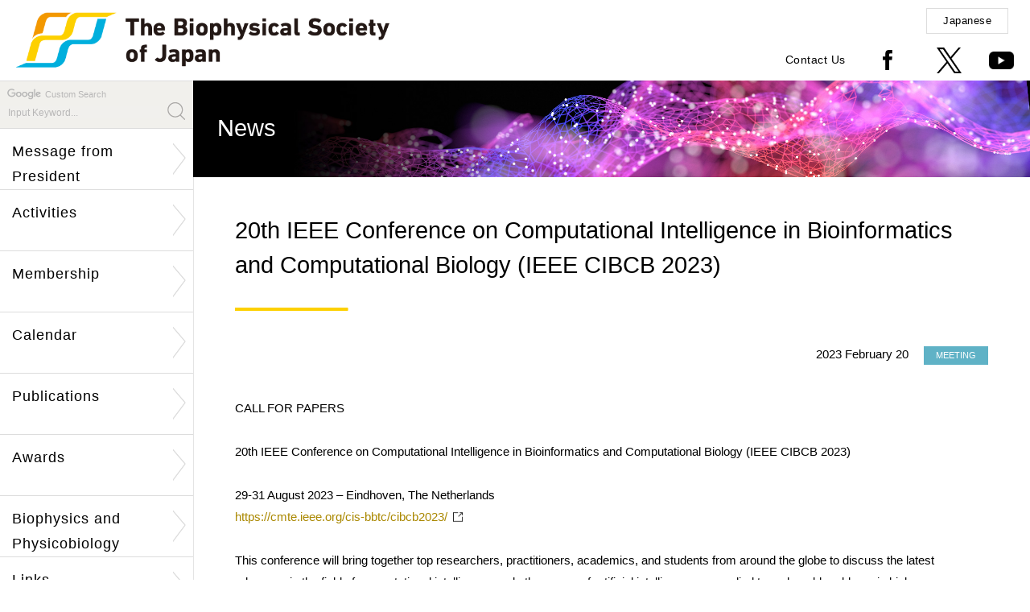

--- FILE ---
content_type: text/html; charset=UTF-8
request_url: https://www.biophys.jp/news/lib/newsshowe.php/5961
body_size: 5526
content:
<!DOCTYPE html PUBLIC "-//W3C//DTD XHTML 1.0 Transitional//EN" "http://www.w3.org/TR/xhtml1/DTD/xhtml1-transitional.dtd">
<html xmlns="http://www.w3.org/1999/xhtml" xml:lang="ja" lang="ja">
<head>
<meta http-equiv="X-UA-Compatible" content="IE=Edge" />
<meta http-equiv="Content-Type" content="text/html; charset=utf-8" />
<meta http-equiv="Imagetoolbar" content="no" />
<meta name="description" content="" />
<meta name="keywords" content="" />
<meta name="copyright" content="Copyright(c) The Biophysical Society of Japan. All rights reserved." />
<meta name="viewport" content="width=device-width,initial-scale=1.0,minimum-scale=1.0" />
<meta name="format-detection" content="telephone=no" />
<meta name="robots" content="index,follow" />

<meta property="og:type" content="article">
<meta property="og:app_id" content="1053040482185985">
<meta property="og:title" content='20th IEEE Conference on Computational Intelligence in Bioinformatics and Computational Biology (IEEE CIBCB 2023)'>
<meta property="og:description" content='CALL FOR PAPERS20th IEEE Conference on Computational Intelligence in Bioinformatics and Computational Biology (IEEE CIBCB 2023)29-31 August 2023 – Eindhoven, The Netherlands<a href="https://cmte.ieee.org/cis-bbtc/cibcb2023/" target="_blank">https://cmte.ieee.org/cis-bbtc/cibcb2023/</a>This conference will bring together top researchers, practitioners, academics, and students from around the globe to discuss the latest advances in the field of computational intelligence and other areas of artificial intelligence, as applied to real-world problems in biology, bioinformatics, computational biology, chemical informatics, bioengineering, and related fields. Computational intelligence approaches include artificial neural networks, fuzzy logic, evolutionary algorithms, hybrid algorithms, and other emerging techniques.Topics of interest include but are not limited to:Computational Intelligence in Computational Biology- Computational epidemiology- Surrogate modeling and representation- Systems and synthetic biology- Structure prediction and protein folding- Modeling, simulation, and optimization of biological systems- EpigenomicsComputational Intelligence in Bioinformatics- scRNA-seq analysis- Evolution, phylogeny- Comparative genomics- Gene expression array analysis- Metabolic pathway analysis- Sequence alignmentComputational Intelligence in Biomedical Engineering, Bioprocessing, and Healthcare Informatics- Drug discovery- Legal aspects of computational intelligence in medicine- Ethics, fairness, biases- Explainability/interpretability/understandability- Sustainability- Personalized medicine- Medical imaging and pattern recognition- Biomedical data modeling/data mining/model parametrization- Parallel/high-performance computing- Biomarker discovery and development- Health data acquisition/analysis/mining- Healthcare information systems/knowledge representation/reasoningGENERAL CHAIR-----------------------------Marco S. Nobile, Ca’ Foscari University, Italy; Eindhoven University of Technology, The NetherlandsTECHNICAL CHAIRS-----------------------------Daniela Besozzi, University of Milano-Bicocca, ItalyPaolo Cazzaniga, University of Bergamo, ItalyGonzalo Ruz, Universidad Adolfo Ibáñez, ChileLOCAL ARRANGEMENTS CHAIRS-----------------------------Francesca Grisoni, Eindhoven University of Technology, The NetherlandsCaro Fuchs, Eindhoven University of Technology, The NetherlandsIMPORTANT DATES-----------------------------Special Session proposals:  13 January 2023Tutorial proposals: 10 February 2023Paper submission deadline:  31 March 2023Acceptance notification:  2 June 2023Camera ready due:  30 June 2023Short paper submission deadline: 2 July 2023Conference: 29-31 August 2023SUBMISSION OF PAPERS-----------------------------Regular papersProspective authors are invited to submit papers of no more than eight (8) pages in IEEE conference format including results, figures, and references. Papers must be in pdf form and written in English. Detailed instructions and templates for preparing your manuscripts can be found on the IEEE website. Each paper will be peer-reviewed. Submission implies the willingness of at least one author to register and present the paper at the conference. Each registration covers a maximum of two papers. Extra papers submitted by one registered author beyond the maximum of two papers per registration will incur a charge of €150 per paper. Papers that are more than 8 pages in length will incur an extra length page charge of €100/page. Papers longer than 10 pages in length will not be accepted.Short papers (will be included on the conference website but not in IEEExplore)Short papers may present preliminary findings from work in progress, and industry perspectives on issues relevant to CIBCB 2023. Short papers are expected to discuss a clear and focused central idea, incorporate discussion of relevant research or context, and provide references, as necessary. Short papers must adhere to the IEEE conference template and have a length of no more than two (2) pages. Papers must be in PDF and written in English. Short papers will be desk reviewed by the CIBCB 2023 organizational committee. Submission implies the willingness of at least one of the authors to register and present the paper at the conference. Short papers will be presented either as a poster, or as part of a workshop or a competition session.PUBLICATION-----------------------------PDF versions of accepted papers will be distributed at the conference. At least one author of an accepted paper is required to register and present the paper at the conference.IMPORTANT: An accepted paper will be published in the proceedings on IEEE Xplore only if the final camera-ready version is accompanied by the payment of at least one full registration for one of the authors.Authors of accepted papers will be invited to submit an extended version of their work to a special issue of an international scientific journal.' />
<meta property="og:url" content="https://www.biophys.jp/news/lib/newsshowe.php/5961">
<meta name="twitter:card" content="summary" />
<meta property="og:image" content="https://www.biophys.jp/includes/images/logo_mark_200200.png">

<link rel="shortcut icon" href="/favicon.ico" />
<link rel="stylesheet" type="text/css" href="/includes/css/style.css?0811" media="all" />
<link rel="stylesheet" type="text/css" href="/includes/css/hover-min.css" media="all" />
<link rel="stylesheet" type="text/css" href="/includes/css/drawer.css" media="all" />
<link rel="stylesheet" type="text/css" href="/includes/font-awesome/css/font-awesome.min.css" media="all" />
<script type="text/javascript" src="/includes/js/jquery-1.11.1.min.js"></script>
<script type="text/javascript" src="/includes/js/iscroll.js"></script>
<script type="text/javascript" src="/includes/js/drawer.min.js"></script>
<script type="text/javascript" src="/includes/js/scripts.js"></script>
<script type="text/javascript" src="https://unpkg.com/ionicons@4.2.4/dist/ionicons.js"></script>
<!--[if lte IE 8]>
<script type="text/javascript" src="/includes/js/html5shiv.min.js"></script>
<![endif]-->
<title>News | The Biophysical Society of Japan</title>
</head>

<body class="drawer drawer--right">

<!--[if !IE]><!-->
<button type="button" class="drawer-toggle drawer-hamburger">
	<span class="sr-only">Toggle Navigation</span>
	<span class="drawer-hamburger-icon"></span>
	<p class="mt20">MENU</p>
</button>

<nav class="drawer-nav">
<div id="drawer">
	<h1><a href="/index-e.html"><img src="/includes/images/logo_mark.png" alt="The Biophysical Society of Japan." title="The Biophysical Society of Japan." /></a></h1>
	<div>
	<form id="cse-search-box" action="https://google.com/cse">
	<p>Custom Search</p>
	<input type="hidden" name="cx" value="007773136672685812860:rblwwbzuhd8" />
	<input type="hidden" name="ie" value="UTF-8" />
	<input type="text" name="q" size="31" placeholder="Input Keyword..." />
	<input type="submit" name="sa"  value="" id="search_button" />
	</form>
		<dl>
            <dd><a href="/org/org01-e.html"><span>Message from President</span></a></dd>
			<dd><a href="/org/org-e.html"><span>Activities</span></a></dd>
			<dd><a href="/mem/mem-e.html"><span>Membership</span></a></dd>
			<dd><a href="/cal/cal-e.php"><span>Calendar</span></a></dd>
			<dd><a href="/pub/pub-e.html"><span>Publications</span></a></dd>
			<dd><a href="/award/award-e.html"><span>Awards</span></a></dd>
			<dd><a href="/biophysics_and_physicobiology.html"><span class="two-line">Biophysics and Physicobiology</span></a></dd>
			<dd><a href="/link/link-e.html"><span>Links</span></a></dd>
		</dl>
		<dl>
      		<!--<dd><a href="" target="_blank">Biophysics Video Archive</a></dd>--><!--20240913 videoページへのリンク削除-->
	  		<dd><a href="/contact-e.html">Contact Us</a></dd>
			<dd><a href="/index.php">Japanese</a></dd>
		</dl>
	</div>
	<p>Questions should be sent to the office<br />
    Mail: <img src="/includes/images/mail_address_s.png" alt="" title="" style="width:110px;vertical-align:middle;" /></p>
	<address>Copyright(c) The Biophysical Society of Japan.<br />All rights reserved.</address>
</div>
</nav>
<!--<![endif]-->

<section>

<div id="header">
	<h1><a href="/index-e.html" class="button"><img src="/includes/images/logo-e.png" alt="The Biophysical Society of Japan." title="The Biophysical Society of Japan." /></a></h1>
	<div id="global_menu">
		<p><a href="/index.php" class="boxbutton">Japanese</a></p>
		<ul>
			<li><a href="../contact-e.html">Contact Us</a></li>
			<li><a href="https://www.facebook.com/biophys.jp" target="_new" class="button"><img src="/includes/images/icon_facebook.png" alt="facebook" title="facebook" /></a></li>
			<li><a href="https://twitter.com/bpsjp" target="_new" class="button"><img src="/includes/images/icon_twitter.png" alt="Twitter" title="Twitter" /></a></li>
			<li><a href="https://www.youtube.com/@TheBiophysicalSocietyofJapan" target="_new" class="button"><img src="/includes/images/icon_youtube.png" alt="youtube" title="youtube" /></a></li>
		</ul>
	</div>
</div>

<div id="body">

<div id="contents_left">
<div id="menu">
	<form id="cse-search-box" action="https://google.com/cse">
	<p>Custom Search</p>
	<input type="hidden" name="cx" value="007773136672685812860:rblwwbzuhd8" />
	<input type="hidden" name="ie" value="UTF-8" />
	<input type="text" name="q" size="31" placeholder="Input Keyword..." />
	<input type="submit" name="sa"  value="" id="search_button" />
	</form>
	<ul class="nav">
        <li><a href="/org/org01-e.html" class="arrow"><span class="two-line">Message from<br />
        President</span></a></li>

        <li><a href="/org/org-e.html" class="arrow"><span>Activities</span></a>
            <ul><li><a href="/org/org02-e.html">Organization</a></li>
                <li><a href="/ann/ann-e.html">Annual Meetings</a></li>
				<li><a href="/subgroup/subgroup01-e.html">The Subgroup Support System</a></li>
                <li><a href="/news/news-e.html">News from the Society</a></li>
                <li><a href="/cop/cop-e.html">International collaboration of the Biophysical Society of Japan</a></li></ul></li>

		<li><a href="/mem/mem-e.html" class="arrow"><span>Membership</span></a></li>

		<li><a href="/cal/cal-e.php" class="arrow"><span>Calendar</span></a></li>

		<li><a href="/pub/pub-e.html" class="arrow"><span>Publications</span></a></li>

		<li><a href="/award/award-e.html" class="arrow"><span>Awards</span></a>
            <ul>
				<li><a href="/paperaward.html">BPPB Paper Awards</a></li>
				<li><a href="/paperaward.html#editors_choice">BPPB Editors' Choice Award</a></li>
				<!--li><a href="/award/award01-e.html">Award for outstanding BIOPHYSICS paper</a></li>
                <li><a href="/award/award02-e.html">BIOPHYSICS Editors' Choice Award</a></li-->
                <li><a href="/ann/ann01_10-e.html">Early Career Award in Biophysics and Early Career Presentation Award</a></li>
                <li><a href="/ann/ann01_11-e.html">Student Presentation Award</a></li></ul></li>

        <li><a href="/biophysics_and_physicobiology.html" class="arrow" target="_new"><span class="two-line">Biophysics and Physicobiology</span></a></li>

		<li><a href="/link/link-e.html" class="arrow"><span>Links</span></a></li>
	</ul>	
	
	<!--h4 style="background:#fdd000; padding:5px 10px; margin-top:30px; font-size:90%;"><a style="color: rgb(0, 0, 0);" href="https://www.biophys.jp/news/lib/newsshowe.php/6382" target="_new">Waiver of early bird registration fee for IUPAB2024 for student members affiliated with research institutes affected by the 2024 Noto Peninsula Earthquake</a></h4-->
	
    <p class="mt30"><a href="/video/index_english.php" target="_new" class="button"><img src="/includes/images/video-archive.jpg" alt="Biophysics Video Archive" title="Biophysics Video Archive" /></a></p>
</div>
1</div>

<div id="contents_right">
<div class="contents">

<div id="main-visual_lower"><h1>News</h1></div>

<!--<ul id="topicpass">
	<li><ion-icon name="md-home"></ion-icon><a href="/index.php">Home</a></li>
	<li><a href="/news/news02.php">ニュース一覧</a></li>
	<li>記事詳細</li>
</ul>-->

<div class="contents_inner">

<h2>20th IEEE Conference on Computational Intelligence in Bioinformatics and Computational Biology (IEEE CIBCB 2023)</h2><p class="date">2023 February 20 <span class="icon icon_meeting">MEETING</span></p><p>CALL FOR PAPERS<br /><br />20th IEEE Conference on Computational Intelligence in Bioinformatics and Computational Biology (IEEE CIBCB 2023)<br /><br />29-31 August 2023 – Eindhoven, The Netherlands<br /><a href="https://cmte.ieee.org/cis-bbtc/cibcb2023/" target="_blank">https://cmte.ieee.org/cis-bbtc/cibcb2023/</a><br /><br />This conference will bring together top researchers, practitioners, academics, and students from around the globe to discuss the latest advances in the field of computational intelligence and other areas of artificial intelligence, as applied to real-world problems in biology, bioinformatics, computational biology, chemical informatics, bioengineering, and related fields. Computational intelligence approaches include artificial neural networks, fuzzy logic, evolutionary algorithms, hybrid algorithms, and other emerging techniques.<br /><br />Topics of interest include but are not limited to:<br /><br />Computational Intelligence in Computational Biology<br />- Computational epidemiology<br />- Surrogate modeling and representation<br />- Systems and synthetic biology<br />- Structure prediction and protein folding<br />- Modeling, simulation, and optimization of biological systems<br />- Epigenomics<br /><br />Computational Intelligence in Bioinformatics<br />- scRNA-seq analysis<br />- Evolution, phylogeny<br />- Comparative genomics<br />- Gene expression array analysis<br />- Metabolic pathway analysis<br />- Sequence alignment<br /><br />Computational Intelligence in Biomedical Engineering, Bioprocessing, and Healthcare Informatics<br />- Drug discovery<br />- Legal aspects of computational intelligence in medicine<br />- Ethics, fairness, biases<br />- Explainability/interpretability/understandability<br />- Sustainability<br />- Personalized medicine<br />- Medical imaging and pattern recognition<br />- Biomedical data modeling/data mining/model parametrization<br />- Parallel/high-performance computing<br />- Biomarker discovery and development<br />- Health data acquisition/analysis/mining<br />- Healthcare information systems/knowledge representation/reasoning<br /><br /><br />GENERAL CHAIR<br />-----------------------------<br />Marco S. Nobile, Ca’ Foscari University, Italy; Eindhoven University of Technology, The Netherlands<br /><br /><br />TECHNICAL CHAIRS<br />-----------------------------<br />Daniela Besozzi, University of Milano-Bicocca, Italy<br />Paolo Cazzaniga, University of Bergamo, Italy<br />Gonzalo Ruz, Universidad Adolfo Ibáñez, Chile<br /><br /><br />LOCAL ARRANGEMENTS CHAIRS<br />-----------------------------<br />Francesca Grisoni, Eindhoven University of Technology, The Netherlands<br />Caro Fuchs, Eindhoven University of Technology, The Netherlands<br /><br /><br />IMPORTANT DATES<br />-----------------------------<br />Special Session proposals:  13 January 2023<br />Tutorial proposals: 10 February 2023<br />Paper submission deadline:  31 March 2023<br />Acceptance notification:  2 June 2023<br />Camera ready due:  30 June 2023<br />Short paper submission deadline: 2 July 2023<br />Conference: 29-31 August 2023<br /><br /><br /><br />SUBMISSION OF PAPERS<br />-----------------------------<br />Regular papers<br />Prospective authors are invited to submit papers of no more than eight (8) pages in IEEE conference format including results, figures, and references. Papers must be in pdf form and written in English. Detailed instructions and templates for preparing your manuscripts can be found on the IEEE website. Each paper will be peer-reviewed. Submission implies the willingness of at least one author to register and present the paper at the conference. Each registration covers a maximum of two papers. Extra papers submitted by one registered author beyond the maximum of two papers per registration will incur a charge of €150 per paper. Papers that are more than 8 pages in length will incur an extra length page charge of €100/page. Papers longer than 10 pages in length will not be accepted.<br /><br />Short papers (will be included on the conference website but not in IEEExplore)<br />Short papers may present preliminary findings from work in progress, and industry perspectives on issues relevant to CIBCB 2023. Short papers are expected to discuss a clear and focused central idea, incorporate discussion of relevant research or context, and provide references, as necessary. Short papers must adhere to the IEEE conference template and have a length of no more than two (2) pages. Papers must be in PDF and written in English. Short papers will be desk reviewed by the CIBCB 2023 organizational committee. Submission implies the willingness of at least one of the authors to register and present the paper at the conference. Short papers will be presented either as a poster, or as part of a workshop or a competition session.<br /><br /><br />PUBLICATION<br />-----------------------------<br />PDF versions of accepted papers will be distributed at the conference. At least one author of an accepted paper is required to register and present the paper at the conference.<br />IMPORTANT: An accepted paper will be published in the proceedings on IEEE Xplore only if the final camera-ready version is accompanied by the payment of at least one full registration for one of the authors.<br /><br />Authors of accepted papers will be invited to submit an extended version of their work to a special issue of an international scientific journal.<br></p><br />

 <div id="fb-root"></div>


	<table>
	<tr>
		<td>
			<script>(function(d, s, id) {
			var js, fjs = d.getElementsByTagName(s)[0];
			if (d.getElementById(id)) return;
			js = d.createElement(s); js.id = id;
			js.src = "//connect.facebook.net/en_US/sdk.js#xfbml=1&version=v2.6";
			fjs.parentNode.insertBefore(js, fjs);
			}(document, 'script', 'facebook-jssdk'));</script>
			<div class="fb-share-button" data-href="https://www.biophys.jp/news/lib/newsshowe.php/5961" data-layout="button" data-size="large"><a target="_blank" href="https://www.facebook.com/sharer/sharer.php?u=https%3A%2F%2Fwww.biophys.jp%2Fnews%2Flib%2Fnewsshowe.php%2F5961&amp;src=sdkpreparse" class="fb-xfbml-parse-ignore">share</a></div>
		</td>
		<td>
			<a href="https://twitter.com/share?ref_src=twsrc%5Etfw" class="twitter-share-button" data-text='20th IEEE Conference on Computational Intelligence in Bioinformatics and Computational Biology (IEEE CIBCB 2023)' data-lang="en" data-show-count="false" data-size="large"><img src="https://www.biophys.jp/includes/images/logo_mark_200200.png" alt="Twitter" style="display:none;"></a>
			<script async src="https://platform.twitter.com/widgets.js" charset="utf-8"></script>
		</td>
	</table>

</div><!-- .contents_inner end -->

<hr class="mt70" />
<p class="text_center mt50"><a href="javascript:history.back();" class="boxbutton w250">Back to previous page<ion-icon name="md-arrow-back" class="left"></ion-icon></a></p>

<div id="footer">
	<div id="pagetop"><a href="#top" class="button"><img src="/includes/images/pagetop.png" alt="Top of page" title="Top of page" /></a></div>
	<div id="footer_left">
		<h4><a href="/index-e.html"><img src="/includes/images/logo-e.png" alt="The Biophysical Society of Japan." title="The Biophysical Society of Japan." /></a></h4>
        <p>Questions should be sent to the office<br />
			Mail: <img src="/includes/images/mail_address_s.png" alt="" title="" style="width:110px;vertical-align:middle;" /></p>
	</div>
	<div id="footer_right">
		<ul class="pc">
			<li><a href="/index-e.html">English</a></li>
            <li><a href="/index.php">Japanese</a></li>
		</ul>
		<ul>
			<li><a href="https://www.facebook.com/biophys.jp" target="_new" class="button"><img src="/includes/images/icon_facebook.png" alt="facebook" title="facebook" /></a></li>
			<li><a href="https://twitter.com/bpsjp" target="_new" class="button"><img src="/includes/images/icon_twitter.png" alt="Twitter" title="Twitter" /></a></li>
		</ul>
		<address>Copyright(c) The Biophysical Society of Japan. All rights reserved.</address>
	</div>
</div>

</div><!-- .contents end -->
</div><!-- #contents_right end -->
</div><!-- #body end -->

</section>
<div class="fb-quote"></div>
</body>
</html>
